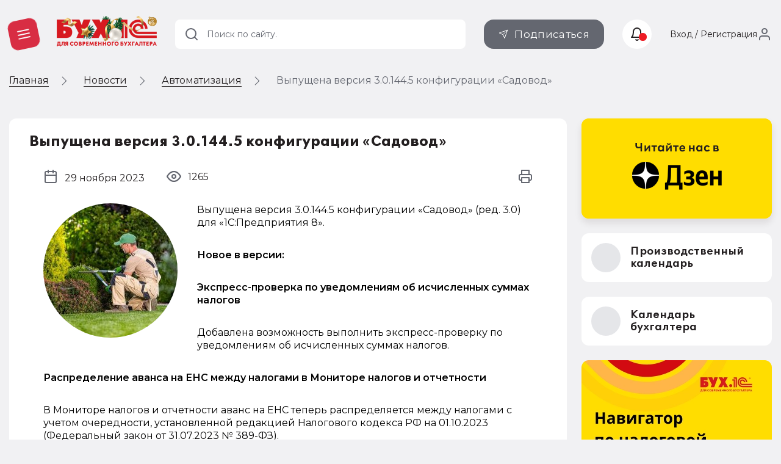

--- FILE ---
content_type: text/html; charset=UTF-8
request_url: https://buh.ru/news/vypushchena-versiya-3-0-144-5-konfiguratsii-sadovod.html
body_size: 12291
content:
<!DOCTYPE html>
<html prefix="og: http://ogp.me/ns# article: http://ogp.me/ns/article# fb: http://ogp.me/ns/fb# ya: http://webmaster.yandex.ru/vocabularies/">
<head prefix="og: http://ogp.me/ns# article: http://ogp.me/ns/article# fb: http://ogp.me/ns/fb# ya: http://webmaster.yandex.ru/vocabularies/">
                    <meta http-equiv="X-UA-Compatible" content="IE=edge"/>
                <meta name="viewport" content="width=device-width, initial-scale=1, shrink-to-fit=no">
                                <meta name="yandex-verification" content="e3325e93a0e34871"/>
                <meta name="pmail-verification" content="00b92974dd757d3ff67ae873831985ac"/>
                <meta name="p:domain_verify" content="628637f49b6ff432293cfcf5613c719c"/>
                <link href="https://mc.yandex.ru" rel="dns-prefetch" crossorigin=""/>
                 <link href="https://mc.yandex.ru" rel="preconnect" crossorigin=""/>
                <link type="image/x-icon" rel="shortcut icon" href="/local/templates/buh.ru.v2022/img/favicon.ico"/>
                <link type="image/x-icon" sizes="32x32" rel="icon"
                      href="/local/templates/buh.ru.v2022/img/favicon_32x32.ico">
                <link type="image/x-icon" sizes="120x120" rel="icon"
                      href="/local/templates/buh.ru.v2022/img/favicon_120x120.ico">
                <link rel="apple-touch-icon" sizes="120x120" href="/local/templates/buh.ru.v2022/img/favicon_120x120.ico">
                <link rel="manifest" href="/manifest.webmanifest" />
               <link rel="preload" href="https://fonts.googleapis.com/css2?family=Montserrat:wght@400;500;600;700&subset=cyrillic&display=fallback&&display=swap" crossorigin="anonymous" as="style">
		<link rel="preload" href="/local/templates/buh.ru.v2022/fonts/OneSecond-Regular.woff2" as="font" type="font/woff2" crossorigin="anonymous">
		<link rel="preload" href="/local/templates/buh.ru.v2022/fonts/OneSecond-SemiBold.woff2" as="font" type="font/woff2" crossorigin="anonymous">
		<link rel="preload" href="/local/templates/buh.ru.v2022/fonts/OneSecond-Bold.woff2" as="font" type="font/woff2" crossorigin="anonymous">
		<link rel="preload" href="/local/templates/buh.ru.v2022/fonts/OneSecond-Regular.woff" as="font" type="font/woff" crossorigin="anonymous">
		<link rel="preload" href="/local/templates/buh.ru.v2022/fonts/OneSecond-SemiBold.woff" as="font" type="font/woff" crossorigin="anonymous">
		<link rel="preload" href="/local/templates/buh.ru.v2022/fonts/OneSecond-Bold.woff" as="font" type="font/woff" crossorigin="anonymous">
               <link rel="stylesheet" href="https://fonts.googleapis.com/css2?family=Montserrat:wght@400;500;600;700&subset=cyrillic&display=fallback&&display=swap" crossorigin="anonymous">

                                <meta http-equiv="Content-Type" content="text/html; charset=UTF-8" />
<meta name="robots" content="index, follow" />
<meta name="keywords" content="Выпущена версия 3.0.144.5 конфигурации «Садовод». Выпущена версия 3.0.144.5 конфигурации «Садовод» (ред. 3.0) для «1С:Предприятия 8»." />
<meta name="description" content="Выпущена версия 3.0.144.5 конфигурации «Садовод». Выпущена версия 3.0.144.5 конфигурации «Садовод» (ред. 3.0) для «1С:Предприятия 8»." />
<script data-skip-moving="true">(function(w, d, n) {var cl = "bx-core";var ht = d.documentElement;var htc = ht ? ht.className : undefined;if (htc === undefined || htc.indexOf(cl) !== -1){return;}var ua = n.userAgent;if (/(iPad;)|(iPhone;)/i.test(ua)){cl += " bx-ios";}else if (/Windows/i.test(ua)){cl += ' bx-win';}else if (/Macintosh/i.test(ua)){cl += " bx-mac";}else if (/Linux/i.test(ua) && !/Android/i.test(ua)){cl += " bx-linux";}else if (/Android/i.test(ua)){cl += " bx-android";}cl += (/(ipad|iphone|android|mobile|touch)/i.test(ua) ? " bx-touch" : " bx-no-touch");cl += w.devicePixelRatio && w.devicePixelRatio >= 2? " bx-retina": " bx-no-retina";if (/AppleWebKit/.test(ua)){cl += " bx-chrome";}else if (/Opera/.test(ua)){cl += " bx-opera";}else if (/Firefox/.test(ua)){cl += " bx-firefox";}ht.className = htc ? htc + " " + cl : cl;})(window, document, navigator);</script>


<link href="/bitrix/js/ui/design-tokens/dist/ui.design-tokens.min.css?175250581123463" type="text/css"  rel="stylesheet" />
<link href="/bitrix/js/ui/fonts/opensans/ui.font.opensans.min.css?16691958392320" type="text/css"  rel="stylesheet" />
<link href="/bitrix/js/main/popup/dist/main.popup.bundle.min.css?175250607728056" type="text/css"  rel="stylesheet" />
<link href="/bitrix/js/altasib.errorsend/css/window.css?1685699442910" type="text/css"  rel="stylesheet" />
<link href="/bitrix/cache/css/s1/buh.ru.v2022/page_f37e3cc333ae93526462399c4b6e3c61/page_f37e3cc333ae93526462399c4b6e3c61_v1.css?1767215672963"  rel="preload" as="style" ><link href="/bitrix/cache/css/s1/buh.ru.v2022/page_f37e3cc333ae93526462399c4b6e3c61/page_f37e3cc333ae93526462399c4b6e3c61_v1.css?1767215672963" type="text/css"  rel="stylesheet" />
<link href="/bitrix/cache/css/s1/buh.ru.v2022/template_99f40d456c61c829e9b1a7efb4572d6d/template_99f40d456c61c829e9b1a7efb4572d6d_v1.css?1768384942318008"  rel="preload" as="style" ><link href="/bitrix/cache/css/s1/buh.ru.v2022/template_99f40d456c61c829e9b1a7efb4572d6d/template_99f40d456c61c829e9b1a7efb4572d6d_v1.css?1768384942318008" type="text/css"  data-template-style="true" rel="stylesheet" />







<meta property="og:locale" content="ru_RU" />
<meta property="vk:image" content="https://buh.ru/upload/iblock/50d/mstcz2su1n7fisqzu8cw5no8f42kwr8f.jpg" />
<meta property="vk:title" content="БУХ.1C - интернет ресурс для бухгалтеров" />
<meta property="vk:description" content="Выпущена версия 3.0.144.5&nbsp;конфигурации «Садовод» (ред. 3.0) для «1С:Предприятия 8»." />
<meta property="og:type" content="website" />
<meta property="og:description" content="Выпущена версия 3.0.144.5&amp;nbsp;конфигурации «Садовод» (ред. 3.0) для «1С:Предприятия 8»." />
<meta property="og:url" content= "https://buh.ru/news/vypushchena-versiya-3-0-144-5-konfiguratsii-sadovod.html" />
<meta property="og:image" content="https://buh.ru/upload/iblock/50d/mstcz2su1n7fisqzu8cw5no8f42kwr8f.jpg" />
<meta property="og:image:type" content="image/jpeg" />
<meta property="og:image:width" content="400" />
<meta property="og:image:height" content="400" />
                <title>Выпущена версия 3.0.144.5 конфигурации «Садовод» | БУХ.1С - сайт для современного бухгалтера</title>
                                
                                
<link rel="alternate" type="application/rss+xml" title="Новости" href="https://buh.ru/rss/?chanel=news" />
                                                            </head>

<body >

<!-- Yandex.Metrika counter -->
<script type="text/javascript"  data-skip-moving="true">
   (function(m,e,t,r,i,k,a){m[i]=m[i]||function(){(m[i].a=m[i].a||[]).push(arguments)};
   m[i].l=1*new Date();
   for (var j = 0; j < document.scripts.length; j++) {if (document.scripts[j].src === r) { return; }}
   k=e.createElement(t),a=e.getElementsByTagName(t)[0],k.async=1,k.src=r,a.parentNode.insertBefore(k,a)})
   (window, document, "script", "https://mc.yandex.ru/metrika/tag.js", "ym");

   ym(25063739, "init", {
        clickmap:true,
        trackLinks:true,
        accurateTrackBounce:true,
        webvisor:true
   });
</script>
<noscript><div><img src="https://mc.yandex.ru/watch/25063739" style="position:absolute; left:-9999px;" alt="" /></div></noscript>
<!-- /Yandex.Metrika counter -->
<!--LiveInternet counter--><!--/LiveInternet-->

<header class="header_main">
    <div class="container">

        <div class="header_nav">
            <button type="button" class="nav_toggle"><span></span></button>
        </div>
        <div class="header_logo">
                           <span class="link" title="/" data-target="">
                    <img src="/local/templates/buh.ru.v2022/img/logo_buh_newyear.png" srcset="/local/templates/buh.ru.v2022/img/logo_buh_newyear.png 1x, /local/templates/buh.ru.v2022/img/logo_buh_newyear_x2.png 2x" style="max-height: 50px">

                </span>                    </div>

    </div>
    </header>

    
<div class="breadcrumbs"><div class="container">
        <ul class="breadcrumbs_list" itemscope itemtype="http://schema.org/BreadcrumbList">
        <li class="breadcrumbs_switch">
                <button type="button" class="breadcrumbs_btn"></button>
            </li>
                

        <li class='breadcrumbs_item'>
        <!--noindex--><span class="link" title="/" ><span>Главная</span></span><!--/noindex-->
        <svg><use xlink:href="/local/templates/buh.ru.v2022/svg/main.svg#icon__arrow_next"></use></svg></li>
		<li class='breadcrumbs_item' itemprop="itemListElement" itemscope itemtype="http://schema.org/ListItem">
        <a href="/news/" itemprop="item">
            <span itemprop="name">Новости</span>
            <meta itemprop="position" content="2" />
        </a>
        <svg><use xlink:href="/local/templates/buh.ru.v2022/svg/main.svg#icon__arrow_next"></use></svg></li>
		<li class='breadcrumbs_item' itemprop="itemListElement" itemscope itemtype="http://schema.org/ListItem">
        <a href="/news/automation/" itemprop="item">
            <span itemprop="name">Автоматизация</span>
            <meta itemprop="position" content="3" />
        </a>
        <svg><use xlink:href="/local/templates/buh.ru.v2022/svg/main.svg#icon__arrow_next"></use></svg></li>
            <li class="breadcrumbs_current">
            Выпущена версия 3.0.144.5 конфигурации «Садовод»</li>
                </ul>
            </div>
        </div>
 <div class="main">
    <div class="container ">
        <main class="content">

    






<article class="detail_article tile news_detail" data-next="/news/vypushchena-versiya-2-0-107-59-konfiguratsii-bukhgalteriya-gosudarstvennogo-uchrezhdeniya-korp-prof-.html"
         data-id="175491">
        <header class="detail_article__header">
        <div class="detail_article__info" itemscope itemtype="http://schema.org/NewsArticle">
            <meta itemprop="headline" content="Выпущена версия 3.0.144.5 конфигурации «Садовод»">
            <meta itemprop="identifier" content="175491">
            <meta itemprop="datePublished"
                  content="2023-11-29T11:30:00+0300">
            <meta itemprop="dateModified"
                  content="2023-12-18T12:16:52+0300">
            <meta itemprop="image" content="" itemtype="https://schema.org/ImageObject">
            <meta itemprop="mainEntityOfPage" content="https://buh.ru/news/vypushchena-versiya-3-0-144-5-konfiguratsii-sadovod.html">
            <meta itemprop="author" content="Редакция BUH.RU">
                    <div itemprop="publisher" itemscope itemtype="https://schema.org/Organization">
            <div itemprop="logo" itemscope itemtype="https://schema.org/ImageObject">
                <img itemprop="url image" src="/images/buh_logo.png" style="display:none;"/>
                <meta itemprop="width" content="315">
                <meta itemprop="height" content="315">
            </div>
            <meta itemprop="name" content="ООО '1C">
            <meta itemprop="address" content="Москва, Дмитровское шоссе, 9">
            <meta itemprop="telephone" content=" + 7 (495) 681 - 76 - 67">
            <meta itemprop="email" content="buh@1c. ru">
        </div>
                    <h1>Выпущена версия 3.0.144.5 конфигурации «Садовод»</h1>

            <div class="public_date">
                <svg>
                    <use xlink:href="/local/templates/buh.ru.v2022/svg/main.svg#icon__calendar"></use>
                </svg>
                <span>29 ноября 2023</span>
            </div>
            <div class="detail_article__comments">
                            </div>
            <div class="detail_article__rating">
                                <span class="rating_number" data-id="175491"></span>
            </div>

            <div class="detail_article__look">
                <span class="look_number" data-id="175491"></span>
            </div>

            <div class="detail_article__print">
                <button class="btn_print" type="button">
                    <svg>
                        <use xlink:href="/local/templates/buh.ru.v2022/svg/main.svg#icon__print"></use>
                    </svg>
                </button>
            </div>
        </div>
    </header>

    <div class="detail_article__content news__detail__content">
        <div class="content_block">
                            <picture class="img__left">
                    <source srcset="/upload/iblock/543/kzd95kjic5qv5ggl96tpyazxrxlr651m.jpg" media="(max-width: 768px)">
                    <img class="lazy" loading="lazy" data-src="/upload/iblock/543/kzd95kjic5qv5ggl96tpyazxrxlr651m.jpg"
                         src="/upload/iblock/543/kzd95kjic5qv5ggl96tpyazxrxlr651m.jpg" width="220" height="220"
                         alt="Выпущена версия 3.0.144.5 конфигурации «Садовод»" title="Выпущена версия 3.0.144.5 конфигурации «Садовод»">
                </picture>
                                                    <p>
	 Выпущена версия 3.0.144.5&nbsp;конфигурации «Садовод» (ред. 3.0) для «1С:Предприятия 8».
</p>
<p>
 <b>Новое в версии:</b>
</p>
<p>
 <b>Экспресс-проверка по уведомлениям об исчисленных суммах налогов</b>
</p>
<p>
	 Добавлена возможность выполнить экспресс-проверку по уведомлениям об исчисленных суммах налогов.
</p>
<p>
 <b>Распределение аванса на ЕНС между налогами в Мониторе налогов и отчетности</b>
</p>
<p>
	 В Мониторе налогов и отчетности аванс на ЕНС теперь распределяется между налогами с учетом очередности, установленной редакцией Налогового кодекса РФ на 01.10.2023 (Федеральный закон от 31.07.2023 № 389-ФЗ).
</p>
<p>
 <b>Два варианта загрузки банковских выписок по депозитам</b>
</p>
<p>
	 Добавлена возможность загружать банковские выписки по размещению и возврату депозита без указания номера депозитного счета, открытого банком.
</p>
<p>
	 Теперь доступны два варианта загрузки банковских выписок по депозитам - в разрезе депозитных счетов, открытых банком, и обезличенно, без указания номеров депозитных счетов.
</p>
<p>
	 Добавлен вид операции Депозит, который автоматически заполняется при загрузке банковских выписок для операций по размещению и возврату депозитов.
</p>
<p>
 <b>Закрытие нескольких месяцев</b>
</p>
<p>
	 Для закрытия сразу нескольких месяцев достаточно указать последний месяц и нажать кнопку Выполнить закрытие месяца. Невыполненные операции в прошлых периодах будут выполнены автоматически, в том числе и перепроведение документов, которое теперь для наглядности является нулевым этапом закрытия месяца. Закрытие нескольких месяцев доступно для организаций без обособленных подразделений, выделенных на отдельный баланс.
</p>
<p>
 <b>Установка отметки о согласовании на нескольких актах сверки расчетов</b>
</p>
<p>
	 Добавлена возможность устанавливать сразу на нескольких актах сверки расчетов отметки об их подписании контрагентами, не открывая сами акты. При установке отметки теперь не нужно перепроводить акт сверки и открывать период для редактирования, когда дата акта сверки раньше настроенной даты запрета изменения данных.
</p>
<p>
 <b>Регламентированная отчетность</b>
</p>
<p>
 <i><b>Расширение номенклатуры форм регламентированной отчетности</b></i>
</p>
<p>
	 В состав форм регламентированной отчетности добавлены:
</p>

<ul>
	<li>
	<p>
		форма статистики № 11 "Сведения о наличии и движении основных фондов (средств) и других нефинансовых активов" (ОКУД 0602001) (утверждена приказом Росстата от 31.07.2023 № 367). <br>Форма применяется начиная с отчета за 2023 год;
	</p>
	</li>
	<li>
	<p>
		 форма статистики № 57-Т "Сведения о заработной плате работников по профессиям и должностям" (ОКУД 0606007) (утверждена приказом Росстата от 31.07.2023 № 360). <br>Форма применяется 1 раз в 2 года, начиная с отчета за октябрь 2023 год;
	</p>
	</li>
	<li>
	<p>
		 форма статистики № 1-Т "Сведения о численности и заработной плате работников" (ОКУД 0606002) (утверждена приказом Росстата от 31.07.2023 № 360).<br>Форма применяется начиная с отчета за 2023 год;
	</p>
	</li>
	<li>
	<p>
		 форма статистики № 1-Т (условия труда) "Сведения о состоянии условий труда и компенсациях на работах с вредными и (или) опасными условиями труда" (ОКУД 0606004) (утверждена приказом Росстата от 31.07.2023 № 360). <br>Форма применяется начиная с отчета за 2023 год;
	</p>
	</li>
	<li>
	<p>
		 форма статистики № 1-услуги "Сведения об объеме платных услуг населению" (ОКУД 0609703) (утверждена приказом Росстата от 31.07.2023 № 364).<br>Форма применяется начиная с отчета за 2023 год;
	</p>
	</li>
	<li>
	<p>
		 форма статистики № 65-автотранс "Сведения о деятельности пассажирского автомобильного транспорта" (утверждена приказом Росстата от 31.07.2023 № 364).<br>Форма применяется начиная с отчета за 2023 год;
	</p>
	</li>
	<li>
	<p>
		 Расчет сумм налога на доходы физических лиц, исчисленных и удержанных налоговым агентом (форма 6-НДФЛ) (утвержден приказом ФНС России от 19.09.2023 № ЕД-7-11/649@).<br>Форма применяется начиная с отчета за 1 квартал 2024 года;
	</p>
	</li>
	<li>
	<p>
		 форма статистики № П (услуги) "Сведения об объеме платных услуг населению по видам" (ОКУД 0609707) (утверждена приказом Росстата от 31.07.2023 № 364).<br>Форма применяется начиная с отчета за январь 2024 года;
	</p>
	</li>
	<li>
	<p>
		 форма статистики № П-5 (м) "Основные сведения о деятельности организации" (ОКУД 0601016) (утверждена приказом Росстата от 31.07.2023 № 365). <br>Форма применяется начиная с отчета за январь-март 2024 года;
	</p>
	</li>
	<li>
	<p>
		 форма статистики № 3-Ф "Сведения о просроченной задолженности по заработной плате" (ОКУД 0606013) (утверждена приказом Росстата от 31.07.2023 № 360). <br>Форма применяется начиная с отчета за январь 2024 года;
	</p>
	</li>
	<li>
	<p>
		 форма статистики № П-1 "Сведения о производстве и отгрузке товаров и услуг" (ОКУД 0610013) (утверждена приказом Росстата от 31.07.2023 № 365). <br>Форма применяется начиная с отчета за январь 2024 года.
	</p>
	</li>
</ul>
<p>
</p>
<p>
 <b><i>Изменения в формах регламентированной отчетности</i></b>
</p>
<p>
	 В Расчет по страховым взносам в редакции приказа ФНС России от 29.09.2022 № ЕД-7-11/878@ внесены изменения, утвержденные приказом ФНС России от 29.09.2023 № ЕА-7-11/696@. Измененная форма применяется с 01.01.2024.
</p>
<p>
	 В декларацию по налогу на дополнительный доход от добычи углеводородного сырья в редакции приказа ФНС России от 08.08.2022 № ЕД-7-3/727@ внесены изменения в соответствии с приказом ФНС России от 19.09.2023 № ЕД-7-3/650@. Декларация в редакции приказа от № ЕД-7-3/650@ применяется с 01.01.2024 начиная с отчета за 1 квартал 2024 года.
</p>
<p>
	 В форму статистики № 3-информ "Сведения об использовании цифровых технологий и производстве связанных с ними товаров и услуг" (ОКУД 0604018), утвержденную приказом Росстата от 31.07.2023 № 363, внесены изменения, утвержденные приказом Росстата от 26.10.2023 № 532. Форма применяется начиная с отчета за 2023 год.
</p>
<p>
	 В форму статистики № 85-К "Сведения о деятельности организации, осуществляющей образовательную деятельность по образовательным программам дошкольного образования, присмотр и уход за детьми" (ОКУД 0609506), утвержденную приказом Росстата от 31.07.2023 № 363, внесены изменения, утвержденные приказом Росстата от 26.10.2023 № 532. Форма применяется начиная с отчета за 2023 год.
</p>
<p>
 <b><i>Расширение номенклатуры документов, используемых при взаимодействии налогоплательщиков и налоговых органов</i></b>
</p>
<p>
	 В состав документов добавлены:
</p>
<p>
</p>
<ul>
	<li>
	форма № Р19001 "Заявление об исключении юридического лица, отнесенного к субъекту малого или среднего предпринимательства, из Единого государственного реестра юридических лиц" (КНД 1157012) (утверждено приказом ФНС России от 24.07.2023 № ЕД-7-14/493@). </li>
</ul>
<p>
</p>
<p>
 <b><i>Изменения в документах, используемых при взаимодействии налогоплательщиков и налоговых органов</i></b>
</p>
<p>
	 Вступил в силу новый формат ответа на требование ФНС, утвержденный приказом ФНС России 19.04.2023 № ЕД-7-26/263@.
</p>
<p>
	 В форме Согласия налогоплательщика (плательщика страховых взносов) на предоставление налоговым органом сведений о налогоплательщике (плательщике страховых взносов), составляющих налоговую тайну, иному лицу, или признание таких сведений общедоступными (КНД 1110058) в редакции приказа ФНС России от 14.11.2022 № ЕД-7-19/1085@ Классификатор сведений, составляющих налоговую тайну, обновлен на версию от 03.11.2023, <a href="https://www.nalog.gov.ru/rn77/yul/interest/tax_secrecy_ul/" target="_blank">опубликованную на сайте ФНС</a>.
</p>
<p>
 <b><i>Методические изменения</i></b>
</p>
<p>
	 Для декларации по налогу на прибыль организаций в редакции приказа ФНС России от 17.08.2022 № СД-7-3/753@ реализована проверка контрольных соотношений, введенных письмом ФНС России от 01.09.2023 № КВ-4-3/11163@.
</p>
<p>
	 В Расчет суммы утилизационного сбора в отношении колесных транспортных средств (шасси) и (или) прицепов к ним (КНД 1151091), утвержденный приказом ФНС России от 01.12.2021 № ЕД-7-3/1044@, внесены изменения в соответствии с письмом ФНС России от 08.11.2023 № СД-4-3/14175@ и схемой версии 02 формата выгрузки версии 5.05 Расчета. Изменения применяются с 14.11.2023.
</p>
<p>
 <b><i>Изменения в механизме электронного документооборота с контролирующими органами</i></b>
</p>
<p>
	 Для формы № Р13014 "Заявление о государственной регистрации изменений, внесенных в учредительный документ юридического лица, и (или) о внесении изменений в сведения о юридическом лице, содержащиеся в Едином государственном реестре юридических лиц" (КНД 1111520) в тестовом режиме добавлена возможность отправки Заявления по каналам связи непосредственно из формы "1С-Отчетность".
</p>
<p>
</p>
<p>
	 Для абонентов 1С-Отчетности реализована поддержка обмена с системой социального электронного документооборота (СЭДО) СФР через оператора "Калуга Астрал".
</p>
<p>
 <b>Прочее</b>
</p>
<p>
 <noindex><a href="https://bugboard.v8.1c.ru/project/AccountingGP3.html" target="_blank" rel="nofollow">Исправленные ошибки</a></noindex>
</p>
<p>
	 Перечень изменений и обновлений в релизах пользователи 1С могут увидеть <noindex><a href="https://releases.1c.ru" target="_blank" rel="nofollow">в разделе 1С:Обновление программ</a></noindex>.
</p>
<div class="box box_error">
	<div class="box_title">
 <span class="box_title__txt">Внимание</span>
	</div>
	<div class="box_content">
		<div class="box_icon">
 <svg><use xlink:href="/local/templates/buh.ru.v2022/svg/main.svg#icon__alert"></use></svg>
		</div>
		<div class="box_txt content_block">
			<p>
				 Для получения доступа к обновлениям программа должна находиться на <noindex><a href="https://portal.1c.ru/support" target="_blank" rel="nofollow">официальной поддержке</a></noindex>.
			</p>
		</div>
	</div>
</div>
 <br>                

        </div>
    </div>
    <div class="material_place" data-place="material_detail"></div>

    <footer class="detail_article__footer">
        <div class="orfus">
            <div class="orfus_title"><span>Нашли ошибку на&nbsp;сайте? Отправьте нам!</span></div>
            <div class="orfus_txt">Выделите ее мышкой и нажмите Ctrl + Enter</div>
        </div>
                    <div class="themes">
                <span class="themes_title">Темы:</span>
                                    <meta itemprop="about" content="1С:Предприятие 8"/>
                    <a title=""
                       href="/news/tag-1s-predpriyatie-8/">1С:Предприятие 8</a>,                     <meta itemprop="about" content="1С:Садовод"/>
                    <a title=""
                       href="/news/tag-1s-sadovod/">1С:Садовод</a>            </div>
            
        <div class="detail_article__share">
                        <div class="detail_article__share_title">Поделиться:</div>
                    <div class="social social_share">
            <button type="button" class="social_item social_vk">
                <svg>
                    <use xlink:href="/local/templates/buh.ru.v2022/svg/main.svg#icon__vkontakte"></use>
                </svg>
            </button>
            <button type="button" class="social_item social_ok">
                <svg>
                    <use xlink:href="/local/templates/buh.ru.v2022/svg/main.svg#icon__odnoklassniki"></use>
                </svg>
            </button>
            <button type="button" class="social_item social_tl">
                <svg>
                    <use xlink:href="/local/templates/buh.ru.v2022/svg/main.svg#icon__telegram"></use>
                </svg>
            </button>
        </div>
        
                    </div>
        <div class="detail_article__rate">
            <div class="detail_article__rate_title">Ваша оценка:</div>
            <div class="rate" data-id="175491">
                <div class="rate_item"></div>
                <div class="rate_item"></div>
                <div class="rate_item"></div>
                <div class="rate_item"></div>
                <div class="rate_item"></div>
            </div>

        </div>


    </footer>

</article>



    <div id="comp_fb20e81ab3b0f1a7394d4e0b554e1df9"><div class="comments tile" data-anchor="comments" data-id="175491"
     data-theme="news::175491">
    <div class="h2 block_title">Комментарии</div>
        </div>
</div>    <div class="material_place" data-place="publication">

    </div>
<!--'start_frame_cache_1ukiZP'-->

    <div class="recommend md_d_none" data-id="175491">
        <h2 class="block_title">Рекомендуем материалы</h2>
        <div class="recommend_list">

                        <!-- items-container -->
                            <div class="recommend_item__wrap recommend_bg_light_gray">
                    <div class="recommend_item" data-as-link="/news/na-stranitse-portala-1s-its-opublikovana-forma-otchetnosti-19-01-2026.html">
                                                    <img class="lazy recommend_img entered loaded exited" loading="lazy"
                                 src="/upload/iblock/f7e/m27hcyigy1ldm5eevct534u13ms2falb.jpg" data-src="/upload/iblock/f7e/m27hcyigy1ldm5eevct534u13ms2falb.jpg" alt=""
                                 data-ll-status="loaded">                        <div class="recommend_info">
                            <h3>
                                <a href="/news/na-stranitse-portala-1s-its-opublikovana-forma-otchetnosti-19-01-2026.html">На странице портала 1С:ИТС опубликована форма отчетности 19.01.2026</a>
                            </h3>
                                                        <span class="rating_number" data-id="214325"></span>


                        </div>
                    </div>
                </div>
                                            <div class="recommend_item__wrap recommend_bg_pink">
                    <div class="recommend_item" data-as-link="/news/vypushchena-versiya-2-0-107-59-konfiguratsii-bukhgalteriya-gosudarstvennogo-uchrezhdeniya-korp-prof-.html">
                                                    <img class="lazy recommend_img entered loaded exited" loading="lazy"
                                 src="/upload/iblock/9e3/5ofxq921q52k18xletvbnw3vkk4xloyx.jpg" data-src="/upload/iblock/9e3/5ofxq921q52k18xletvbnw3vkk4xloyx.jpg" alt=""
                                 data-ll-status="loaded">                        <div class="recommend_info">
                            <h3>
                                <a href="/news/vypushchena-versiya-2-0-107-59-konfiguratsii-bukhgalteriya-gosudarstvennogo-uchrezhdeniya-korp-prof-.html">Выпущена версия 2.0.107.59 конфигурации «Бухгалтерия государственного учреждения» (КОРП, ПРОФ и базовая)</a>
                            </h3>
                                                        <span class="rating_number" data-id="214324"></span>


                        </div>
                    </div>
                </div>
                                            <div class="recommend_item__wrap recommend_bg_light_gray">
                    <div class="recommend_item" data-as-link="/news/na-stranitsakh-portala-1s-its-opublikovana-forma-otchetnosti-19-01-2026.html">
                                                    <img class="lazy recommend_img entered loaded exited" loading="lazy"
                                 src="/upload/iblock/eee/3r9fi0gqwornoc7jkrse8lnhhc20dyll.jpg" data-src="/upload/iblock/eee/3r9fi0gqwornoc7jkrse8lnhhc20dyll.jpg" alt=""
                                 data-ll-status="loaded">                        <div class="recommend_info">
                            <h3>
                                <a href="/news/na-stranitsakh-portala-1s-its-opublikovana-forma-otchetnosti-19-01-2026.html">На страницах портала 1С:ИТС опубликована форма отчетности 19.01.2026</a>
                            </h3>
                                                        <span class="rating_number" data-id="214280"></span>


                        </div>
                    </div>
                </div>
                                            <div class="recommend_item__wrap recommend_bg_dark_blue">
                    <div class="recommend_item" data-as-link="/news/vypushchena-versiya-3-2-11-3-konfiguratsii-1s-erp-upravlenie-kholdingom.html">
                                                    <img class="lazy recommend_img entered loaded exited" loading="lazy"
                                 src="/upload/resize_cache/iblock/2cb/312_262_2/gch1ky9wi2rf4wlryw9bin2023ebb785.jpg" data-src="/upload/resize_cache/iblock/2cb/312_262_2/gch1ky9wi2rf4wlryw9bin2023ebb785.jpg" alt=""
                                 data-ll-status="loaded">                        <div class="recommend_info">
                            <h3>
                                <a href="/news/vypushchena-versiya-3-2-11-3-konfiguratsii-1s-erp-upravlenie-kholdingom.html">Выпущена версия 3.2.11.3 конфигурации «1С:ERP. Управление холдингом»</a>
                            </h3>
                                                        <span class="rating_number" data-id="214270"></span>


                        </div>
                    </div>
                </div>
                                            <div class="recommend_item__wrap ">
                    <div class="recommend_item" data-as-link="/news/na-stranitsakh-portala-1s-its-opublikovana-forma-otchetnosti-18-01-2026.html">
                                                    <img class="lazy recommend_img entered loaded exited" loading="lazy"
                                 src="/upload/iblock/024/qzd3dea87cm00c5uxr0wzbhip0mtszsy.jpg" data-src="/upload/iblock/024/qzd3dea87cm00c5uxr0wzbhip0mtszsy.jpg" alt=""
                                 data-ll-status="loaded">                        <div class="recommend_info">
                            <h3>
                                <a href="/news/na-stranitsakh-portala-1s-its-opublikovana-forma-otchetnosti-18-01-2026.html">На страницах портала 1С:ИТС опубликована форма отчетности 18.01.2026</a>
                            </h3>
                                                        <span class="rating_number" data-id="214269"></span>


                        </div>
                    </div>
                </div>
                                            <div class="recommend_item__wrap ">
                    <div class="recommend_item" data-as-link="/news/vypushchena-versiya-3-0-190-22-konfiguratsii-bukhgalteriya-predpriyatiya-prof-korp-i-bazovaya.html">
                                                    <img class="lazy recommend_img entered loaded exited" loading="lazy"
                                 src="/upload/resize_cache/iblock/345/312_262_2/9f3t8na5tn6a151j0d3xz60wgegrznv1.jpg" data-src="/upload/resize_cache/iblock/345/312_262_2/9f3t8na5tn6a151j0d3xz60wgegrznv1.jpg" alt=""
                                 data-ll-status="loaded">                        <div class="recommend_info">
                            <h3>
                                <a href="/news/vypushchena-versiya-3-0-190-22-konfiguratsii-bukhgalteriya-predpriyatiya-prof-korp-i-bazovaya.html">Выпущена версия 3.0.190.22 конфигурации «Бухгалтерия предприятия» (ПРОФ, КОРП и базовая) (электронный счет-фактура и УПД с 01.01.2026 и др.)</a>
                            </h3>
                                                        <span class="rating_number" data-id="214241"></span>


                        </div>
                    </div>
                </div>
                                    </div>
    </div>

    <!-- items-container -->
    <div class="pagination" data-pagination-num="">
        <!-- pagination-container -->
                <!-- pagination-container -->
    </div>
<!--'end_frame_cache_1ukiZP'-->


</main>



<aside class="sidebar">

    <div class="sidebar_banner">
    <a href="https://zen.yandex.ru/buh.ru/" class="sidebar_banner__read_us">
        <img class="lazy entered loaded" loading="lazy" data-src="/upload/medialibrary/289/dinpmpq9lvh2aj5ie3znjtuxkt4bpi6o.png" src="/upload/medialibrary/289/dinpmpq9lvh2aj5ie3znjtuxkt4bpi6o.png" alt="Yandex Dzen"  width="312" height="166">
    </a>
</div>
 
            <div class="sidebar_btn">
            <span title="/calendar/" class="link" data-class="btn_sidebar btn_white">
                <div class="btn_sidebar__icon">
                    <svg>
                        <use xlink:href="/local/templates/buh.ru.v2022/svg/main.svg?1#icon__calendar"></use>
                    </svg>
                </div>
                <div class="btn_sidebar__title">Производственный календарь</div>
                <svg>
                    <use xlink:href="/local/templates/buh.ru.v2022/svg/main.svg?1#icon__chevron_right"></use>
                </svg>
            </span>
        </div>

                <div class="sidebar_btn">
            <span title="/calendar-nalog/" class="link" data-class="btn_sidebar btn_white">
                <div class="btn_sidebar__icon">
                    <svg>
                        <use xlink:href="/local/templates/buh.ru.v2022/svg/main.svg?1#icon__calendar"></use>
                    </svg>
                </div>
                <div class="btn_sidebar__title">Календарь бухгалтера</div>
                <svg>
                    <use xlink:href="/local/templates/buh.ru.v2022/svg/main.svg?1#icon__chevron_right"></use>
                </svg>
            </span>
        </div>
    
    

    
    <div class="material_place" data-place="sidebar"></div>
    <div class="material_place" data-place="expert"></div>

            <div class="vote_wrap">
            <div class="tile _hide">
                <div class="vote_header">Опрос</div>
                <div class="vote" data-id="245"></div>
            </div>
        </div>

        </aside>
</div> </div> 

<script type="application/ld+json">
    {
        "@context": "https://schema.org",
        "@type": "Organization",
        "url": "https://buh.ru/",
        "logo": "https://buh.ru/images/buh_logo.png"
    }
</script>
<div class="go_up">
    <svg>
        <use xlink:href="/local/templates/buh.ru.v2022/svg/main.svg#icon__arrow_down"></use>
    </svg>
</div>

        <noscript><img src="https://vk.com/rtrg?p=VK-RTRG-21334-4DADU" style="position:fixed; left:-999px;" alt=""/></noscript>
    <span data-element="vypushchena-versiya-3-0-144-5-konfiguratsii-sadovod"></span>

    
<script>if(!window.BX)window.BX={};if(!window.BX.message)window.BX.message=function(mess){if(typeof mess==='object'){for(let i in mess) {BX.message[i]=mess[i];} return true;}};</script>
<script>(window.BX||top.BX).message({"JS_CORE_LOADING":"Загрузка...","JS_CORE_NO_DATA":"- Нет данных -","JS_CORE_WINDOW_CLOSE":"Закрыть","JS_CORE_WINDOW_EXPAND":"Развернуть","JS_CORE_WINDOW_NARROW":"Свернуть в окно","JS_CORE_WINDOW_SAVE":"Сохранить","JS_CORE_WINDOW_CANCEL":"Отменить","JS_CORE_WINDOW_CONTINUE":"Продолжить","JS_CORE_H":"ч","JS_CORE_M":"м","JS_CORE_S":"с","JSADM_AI_HIDE_EXTRA":"Скрыть лишние","JSADM_AI_ALL_NOTIF":"Показать все","JSADM_AUTH_REQ":"Требуется авторизация!","JS_CORE_WINDOW_AUTH":"Войти","JS_CORE_IMAGE_FULL":"Полный размер"});</script><script src="/bitrix/js/main/core/core.min.js?1766675729229643"></script><script>BX.Runtime.registerExtension({"name":"main.core","namespace":"BX","loaded":true});</script>
<script>BX.setJSList(["\/bitrix\/js\/main\/core\/core_ajax.js","\/bitrix\/js\/main\/core\/core_promise.js","\/bitrix\/js\/main\/polyfill\/promise\/js\/promise.js","\/bitrix\/js\/main\/loadext\/loadext.js","\/bitrix\/js\/main\/loadext\/extension.js","\/bitrix\/js\/main\/polyfill\/promise\/js\/promise.js","\/bitrix\/js\/main\/polyfill\/find\/js\/find.js","\/bitrix\/js\/main\/polyfill\/includes\/js\/includes.js","\/bitrix\/js\/main\/polyfill\/matches\/js\/matches.js","\/bitrix\/js\/ui\/polyfill\/closest\/js\/closest.js","\/bitrix\/js\/main\/polyfill\/fill\/main.polyfill.fill.js","\/bitrix\/js\/main\/polyfill\/find\/js\/find.js","\/bitrix\/js\/main\/polyfill\/matches\/js\/matches.js","\/bitrix\/js\/main\/polyfill\/core\/dist\/polyfill.bundle.js","\/bitrix\/js\/main\/core\/core.js","\/bitrix\/js\/main\/polyfill\/intersectionobserver\/js\/intersectionobserver.js","\/bitrix\/js\/main\/lazyload\/dist\/lazyload.bundle.js","\/bitrix\/js\/main\/polyfill\/core\/dist\/polyfill.bundle.js","\/bitrix\/js\/main\/parambag\/dist\/parambag.bundle.js"]);
</script>
<script>BX.Runtime.registerExtension({"name":"ui.dexie","namespace":"BX.DexieExport","loaded":true});</script>
<script>BX.Runtime.registerExtension({"name":"ls","namespace":"window","loaded":true});</script>
<script>BX.Runtime.registerExtension({"name":"fx","namespace":"window","loaded":true});</script>
<script>BX.Runtime.registerExtension({"name":"fc","namespace":"window","loaded":true});</script>
<script>BX.Runtime.registerExtension({"name":"pull.protobuf","namespace":"BX","loaded":true});</script>
<script>BX.Runtime.registerExtension({"name":"rest.client","namespace":"window","loaded":true});</script>
<script>(window.BX||top.BX).message({"pull_server_enabled":"N","pull_config_timestamp":0,"shared_worker_allowed":"Y","pull_guest_mode":"N","pull_guest_user_id":0,"pull_worker_mtime":1752505730});(window.BX||top.BX).message({"PULL_OLD_REVISION":"Для продолжения корректной работы с сайтом необходимо перезагрузить страницу."});</script>
<script>BX.Runtime.registerExtension({"name":"pull.client","namespace":"BX","loaded":true});</script>
<script>BX.Runtime.registerExtension({"name":"pull","namespace":"window","loaded":true});</script>
<script>BX.Runtime.registerExtension({"name":"ui.design-tokens","namespace":"window","loaded":true});</script>
<script>BX.Runtime.registerExtension({"name":"ui.fonts.opensans","namespace":"window","loaded":true});</script>
<script>BX.Runtime.registerExtension({"name":"main.popup","namespace":"BX.Main","loaded":true});</script>
<script>BX.Runtime.registerExtension({"name":"popup","namespace":"window","loaded":true});</script>
<script>(window.BX||top.BX).message({"LANGUAGE_ID":"ru","FORMAT_DATE":"DD.MM.YYYY","FORMAT_DATETIME":"DD.MM.YYYY HH:MI:SS","COOKIE_PREFIX":"BITRIX_SM","SERVER_TZ_OFFSET":"10800","UTF_MODE":"Y","SITE_ID":"s1","SITE_DIR":"\/","USER_ID":"","SERVER_TIME":1768897690,"USER_TZ_OFFSET":0,"USER_TZ_AUTO":"Y","bitrix_sessid":"a6d3ad09fe7ea50302a5642b7ade2255"});</script><script  src="/bitrix/cache/js/s1/buh.ru.v2022/kernel_main/kernel_main_v1.js?1767271684176917"></script>
<script src="/bitrix/js/ui/dexie/dist/dexie.bundle.min.js?1752506096102530"></script>
<script src="/bitrix/js/main/core/core_ls.min.js?17525060452683"></script>
<script src="/bitrix/js/main/core/core_frame_cache.min.js?175250609610481"></script>
<script src="/bitrix/js/pull/protobuf/protobuf.min.js?168715732176433"></script>
<script src="/bitrix/js/pull/protobuf/model.min.js?168715732114190"></script>
<script src="/bitrix/js/rest/client/rest.client.min.js?16479547949240"></script>
<script src="/bitrix/js/pull/client/pull.client.min.js?175250573149849"></script>
<script src="/bitrix/js/main/popup/dist/main.popup.bundle.min.js?176667581567480"></script>
<script>BX.setJSList(["\/bitrix\/js\/main\/core\/core_fx.js","\/bitrix\/js\/main\/utils.js","\/bitrix\/js\/main\/session.js","\/bitrix\/js\/main\/core\/core_dd.js","\/bitrix\/js\/main\/core\/core_window.js","\/bitrix\/js\/main\/date\/main.date.js","\/bitrix\/js\/main\/core\/core_date.js","\/bitrix\/js\/main\/core\/core_timer.js","\/bitrix\/js\/main\/dd.js","\/bitrix\/js\/main\/pageobject\/dist\/pageobject.bundle.js"]);</script>
<script>BX.setCSSList(["\/local\/templates\/buh.ru.v2022\/components\/buh.ru\/news.detail\/news.detail\/style.css","\/bitrix\/templates\/.default\/components\/bitrix\/rating.result\/.default\/style.css","\/local\/templates\/buh.ru.v2022\/css\/fonts.css","\/local\/templates\/buh.ru.v2022\/css\/style.min.css","\/local\/templates\/buh.ru.v2022\/styles.css","\/local\/templates\/buh.ru.v2022\/template_styles.css"]);</script>
<script type="text/javascript">var BUH = BUH || {};</script>
<script type="text/javascript">
            var ALXerrorSendMessages={
                'head':'Найденная Вами ошибка в тексте',
                'footer':'<b>Послать сообщение об ошибке автору?</b><br/><span style="font-size:10px;color:#7d7d7d">(ваш браузер останется на той же странице)</span>',
                'comment':'Комментарий для автора (необязательно)',
                'TitleForm':'Сообщение об ошибке',
                'ButtonSend':'Отправить',
                'LongText':'Вы выбрали слишком большой объем текста.',
                'LongText2':'Попробуйте ещё раз.',
                'cancel':'Отмена',
                'senderror':'Ошибка отправки сообщения!',
                'close':'Закрыть',
                'text_ok':'Ваше сообщение отправлено.',
                'text_ok2':'Спасибо за внимание!'
            }
            </script>
<script type='text/javascript' async src='/bitrix/js/altasib.errorsend/error.js'></script>



<script type='text/javascript'>
window.onload = function(e) {
    setTimeout(function() {
    var script = document.createElement('script');
    script.src = 'https://buh.push4site.com/sdk';
    script.type = 'text/javascript';
    document.body.appendChild(script);
}, 1000);
}
</script>
<script>
                    if (navigator.serviceWorker) {
                        navigator.serviceWorker.register('/sw.js').then(function(registration) {
                        }).catch(function(error) {
                        });
                    }
                </script>
<script type="text/javascript" date-skip-moving="true">
new Image().src = "//counter.yadro.ru/hit?r"+
escape(document.referrer)+((typeof(screen)=="undefined")?"":
";s"+screen.width+"*"+screen.height+"*"+(screen.colorDepth?
screen.colorDepth:screen.pixelDepth))+";u"+escape(document.URL)+
";h"+escape(document.title.substring(0,150))+
";"+Math.random();</script><script src='/local/templates/buh.ru.v2022/js/main.min.js?time=1768897690'></script>

<script>
    if ('BeforeInstallPromptEvent' in window) {
        window.addEventListener('beforeinstallprompt', function(e) {
            e.userChoice.then(function(choiceResult) {
            /*if(choiceResult.outcome == 'dismissed') {
            }
            else {
            }*/
            });
        });
    }
</script>


<script type="text/javascript">setTimeout(function () {
            !function(){var t=document.createElement("script");t.type="text/javascript",t.async=!0,t.src="https://vk.com/js/api/openapi.js?169",t.onload=function(){VK.Retargeting.Init("VK-RTRG-21334-4DADU"),VK.Retargeting.Hit()},document.head.appendChild(t)}();}, 5000 );</script>
</body>
</html>


--- FILE ---
content_type: text/html; charset=UTF-8
request_url: https://buh.ru/fetch/footer/footer.php
body_size: 1741
content:

<footer class="footer_main">
    <div class="container">
                    <h2>Другие сайты 1С</h2>
            <div class="footer_sites">
                    <ul class="footer_sites__list">
                                <li><span title="https://1c.ru/" class="link" data-target="_blank">WWW.1С.ru</span></li>
        
                                <li><span title="https://link.1c.ru/" class="link" data-target="_blank">1С:Линк</span></li>
        
                                <li><span title="https://online.1c.ru/" class="link" data-target="_blank">1С-Онлайн</span></li>
        
                                <li><span title="https://1cgs.net/" class="link" data-target="_blank">1C:Игры</span></li>
        
            </ul>


                <div class="footer_sites__inner">
                        <ul class="footer_sites__list">
                                <li><span title="https://v8.1c.ru/" class="link" data-target="_blank">1С:Предприятие 8</span></li>
        
                                <li><span title="https://consulting.1c.ru/" class="link" data-target="_blank">1С:Консалтинг</span></li>
        
                                <li><span title="https://1csoft.ru/" class="link" data-target="_blank">1Софт</span></li>
        
            </ul>


                        <ul class="footer_sites__list">
                                <li><span title="https://solutions.1c.ru/" class="link" data-target="_blank">1С Отраслевые решения</span></li>
        
                                <li><span title="https://dist.1c.ru/" class="link" data-target="_blank">1С:Дистрибьюция</span></li>
        
                                <li><span title="https://uc1.1c.ru/" class="link" data-target="_blank">1С:Образование</span></li>
        
                                <li><span title="https://its.1c.ru/" class="link" data-target="_blank">ИТС.1C.ru</span></li>
        
            </ul>


                        <ul class="footer_sites__list">
                                <li><span title="https://obr.1c.ru/" class="link" data-target="_blank">Образовательные программы</span></li>
        
                                <li><span title="https://torg.1c.ru/" class="link" data-target="_blank">1С для торговли</span></li>
        
                                <li><span title="https://1c.market/" class="link" data-target="_blank">1С:Торговая площадка</span></li>
        
            </ul>


                </div>
                <div class="footer_sites__toggle"></div>
            </div>

            <div class="follow_wrap">
                <h2>БУХ.1С в соцсетях</h2>
<div class="follow">
    <div class="follow_item follow_item__max">
        <div class="follow_icon max">
            <svg><use xlink:href="/local/templates/buh.ru.v2022/svg/main.svg?hash=fde7d7d2fa58fd4d74d0adde42a33eae#icon__max_circle"></use></svg>
        </div>
        <div class="follow_info">
            <div class="follow_name">MAX</div>
            <div class="follow_count"></div>
        </div>
        <div class="follow_btn">
                            <span class="link" title="https://max.ru/buhru" data-target="_blank" data-class="btn btn_gray">Подписаться</span>
                    </div>
    </div>
    <div class="follow_item follow_item__vk">
        <div class="follow_icon vk">
            <svg><use xlink:href="/local/templates/buh.ru.v2022/svg/main.svg?hash=fde7d7d2fa58fd4d74d0adde42a33eae#icon__vk_circle"></use></svg>
        </div>
        <div class="follow_info">
            <div class="follow_name">ВКонтакте</div>
            <div class="follow_count">50231 участник</div>
        </div>
        <div class="follow_btn">
                            <span class="link" title="https://vk.com/widget_community.php?act=a_subscribe_box&oid=-65259624&state=1" data-target="_blank" data-class="btn btn_gray">Участвовать</span>
                    </div>
    </div>
    <div class="follow_item follow_item__tg">
        <div class="follow_icon tg">
            <svg><use xlink:href="/local/templates/buh.ru.v2022/svg/main.svg?hash=fde7d7d2fa58fd4d74d0adde42a33eae#icon__tg_circle"></use></svg>
        </div>
        <div class="follow_info">
            <div class="follow_name">Telegram</div>
            <div class="follow_count">36426 участников</div>
        </div>
        <div class="follow_btn">
                            <span class="link" title="https://t.me/buhru" data-target="_blank" data-class="btn btn_gray">Присоединиться</span>
                    </div>
    </div>
    <div class="follow_item follow_item__ok">
        <div class="follow_icon ok">
            <svg><use xlink:href="/local/templates/buh.ru.v2022/svg/main.svg?hash=fde7d7d2fa58fd4d74d0adde42a33eae#icon__odnoklassniki_circle"></use></svg>
        </div>
        <div class="follow_info">
            <div class="follow_name">Одноклассники</div>
            <div class="follow_count">13314 участников</div>
        </div>
        <div class="follow_btn">
                            <span class="link" title="https://connect.ok.ru/dk?cmd=WidgetSubscriptionConfirm&st.cmd=WidgetSubscriptionConfirm&st.fid=__okGroup0&st.settings=%7Bwidth%3A281%2Cheight%3A250%7D&st.targetid=56867119890473&st._ns=ok_join&st.hosterId=7677162&st._aid=ExternalGroupWidget_joinConfirm&st.isgroup=on&st._wt=0&st.hoster=https%3A%2F%2Fbuh.ru%2F" data-target="_blank" data-class="btn btn_gray">Вступить</span>
                    </div>
    </div>
    <div class="follow_item follow_item__rt">
        <div class="follow_icon ok">
            <svg><use xlink:href="/local/templates/buh.ru.v2022/svg/main.svg?hash=fde7d7d2fa58fd4d74d0adde42a33eae#icon__rutube_circle"></use></svg>
        </div>
        <div class="follow_info">
            <div class="follow_name">Rutube</div>
            <div class="follow_count">3444 участника</div>
        </div>
        <div class="follow_btn">
                            <span class="link" title="https://rutube.ru/channel/24672884/" data-target="_blank" data-class="btn btn_gray">Вступить</span>
                    </div>
    </div>
</div>
            </div>

                            <div class="social">
                        <a href="https://www.youtube.com/channel/UCkU1gUOw1TNGNfiWawOox_Q" target="_blank" class="social_item social_yt">
        <svg>
            <use xlink:href="/local/templates/buh.ru.v2022/svg/main.svg#icon__youtube"></use>
        </svg>
    </a>
    <a href="https://vk.com/public65259624" target="_blank" class="social_item social_vk">
        <svg>
            <use xlink:href="/local/templates/buh.ru.v2022/svg/main.svg#icon__vkontakte"></use>
        </svg>
    </a>
    <a href="https://ok.ru/buh.1c" target="_blank" class="social_item social_ok">
        <svg>
            <use xlink:href="/local/templates/buh.ru.v2022/svg/main.svg#icon__odnoklassniki"></use>
        </svg>
    </a>
    <a href="https://t.me/buhru" target="_blank" class="social_item social_tl">
        <svg>
            <use xlink:href="/local/templates/buh.ru.v2022/svg/main.svg#icon__telegram"></use>
        </svg>
    </a>
                    </div>
                    <div class="footer_about">
                <ul class="footer_about__list">
                                <li><span title="/about/" class="link">О проекте</span></li>
        
                                <li><span title="/polzovatelskoe-soglashenie/" class="link">Пользовательское соглашение</span></li>
        
                                <li><span title="/pravila-ispolzovaniya-materialov-sayta/" class="link">Правила использования материалов сайта</span></li>
        
                                <li><span title="/login/rules/pers_policy.pdf" class="link" data-target="_blank">Политика ООО «1С-Паблишинг» по&nbsp;обработке и&nbsp;защите персданных</span></li>
        
                                <li><span title="/pravila-foruma/" class="link">Правила форума</span></li>
        
                                <li><span title="/help/" class="link">Техподдержка</span></li>
        
            </ul>



            <div class="footer_copy">
                
<p>
 <span>© <span itemprop="name">ООО «1C»</span>
     (сайт)</span>
</p>
<div itemscope="" itemtype="https://schema.org/Organization">
 <span class="copyright">© ООО «1С-Паблишинг» (материалы)</span>
	<meta itemprop="logo" content="https://buh.ru/images/buh_logo.png">
	<meta itemprop="url" content="https://buh.ru/">
	<div itemprop="address" itemscope="" itemtype="https://schema.org/PostalAddress">
		<meta itemprop="streetAddress" content="Дмитровское шоссе, 9">
		<meta itemprop="postalCode" content="127434">
		<meta itemprop="addressLocality" content="Москва">
	</div>
	<meta itemprop="telephone" content="+7 (495) 681-76-67">
	<meta itemprop="email" content="buh@1c.ru">
</div>



            </div>
        </div>

    </div>
</footer>


--- FILE ---
content_type: text/html; charset=UTF-8
request_url: https://buh.ru/fetch/header/header.php
body_size: 302
content:

<div class="header_search">
    <div class="header_search__form">
        <form metod="get" action="/search/" class="form_search"
              data-autocomplete="/fetch/system/autocomplete.php">
            <label>
                <input type="text" name="q" value="" class="search_input autocomplete_input" autocomplete="off"
                       placeholder="Поиск по сайту. Например: налог на имущество организаций">
            </label>
            <button type="submit" class="btn btn_red search_btn">Искать</button>
        </form>
        <button type="button" class="form_toggle"></button>
    </div>
</div>

<div class="header_subscribe">
    <button type="button" class="btn btn_gray btn_subscribe">Подписаться</button>
</div>

<div class="header_user">
    <div class="user_alert">
        <button type="button" class="user_alert__btn"></button>
    </div>
</div>

https://buh.ru/news/vypushchena-versiya-3-0-144-5-konfiguratsii-sadovod.html
<div class="header_login">

    <!--'start_frame_cache_auth_block_area'-->        <div class="header_login__btn">
            <span>Вход / Регистрация</span>
            <svg>
                <use xlink:href="/local/templates/buh.ru.v2022/svg/main.svg#icon__user"></use>
            </svg>
        </div>
        <!--'end_frame_cache_auth_block_area'--></div>


--- FILE ---
content_type: text/html; charset=UTF-8
request_url: https://buh.ru/fetch/vote/vote.php
body_size: 489
content:
  <!--'start_frame_cache_vote751'-->
        <div class="vote_section">Трудности с переходом на новую ставку НДС</div>



    <div class="voting-form-box">
        <form action="/fetch/vote/vote.php" method="post">
            <input type="hidden" name="vote" value="Y">
            <input type="hidden" name="PUBLIC_VOTE_ID" value="245">
            <input type="hidden" name="VOTE_ID" value="245">
            <input type="hidden" name="sessid" id="sessid" value="a6d3ad09fe7ea50302a5642b7ade2255" />
            
            <div class="vote_question">
                Испытывает ли ваша организация трудности с переходом на новую ставку НДС?</div>
            <div class="vote_variants">
                                    <div class="form_block">

                                                                       <label class="label_radio">
                    <span class="radio_wrap">
                      <input  type="radio" name="vote_radio_266"
                                           value="1054"  />
                        <span class="radio_mark"></span>
                    </span>
                                    <span class="radio_msg">Да, мы пока не разобрались со всеми особенностями перехода</span>
                                </label>

                                                    </div>
                                    <div class="form_block">

                                                                       <label class="label_radio">
                    <span class="radio_wrap">
                      <input  type="radio" name="vote_radio_266"
                                           value="1056"  />
                        <span class="radio_mark"></span>
                    </span>
                                    <span class="radio_msg">Нет, нам удалось все вопросы проработать заранее</span>
                                </label>

                                                    </div>
                                    <div class="form_block">

                                                                       <label class="label_radio">
                    <span class="radio_wrap">
                      <input  type="radio" name="vote_radio_266"
                                           value="1055"  />
                        <span class="radio_mark"></span>
                    </span>
                                    <span class="radio_msg">Мы вообще не платим НДС и подобных трудностей избежали</span>
                                </label>

                                                    </div>
                
                
            </div>
            <div class="vote_btns">
                <button type="button" class="btn btn_gray btn_vote" name="vote" value="Отправить">Проголосовать
                </button>
            </div>


        </form>

    </div>


<span class="link" title="/polls/">Все опросы</span><!--'end_frame_cache_vote751'-->

--- FILE ---
content_type: text/html; charset=UTF-8
request_url: https://buh.ru/fetch/rate/rate.php
body_size: -118
content:
{"blocks":[{"id":"175491","rating":""},{"id":"214241","rating":""},{"id":"214269","rating":""},{"id":"214270","rating":""},{"id":"214280","rating":""},{"id":"214324","rating":""},{"id":"214325","rating":""}]}

--- FILE ---
content_type: text/html; charset=UTF-8
request_url: https://buh.ru/fetch/comments/answer_form.php
body_size: 313
content:



<div class="comment_answer _disabled">
    
                <div class="form_block comment_answer__guest">
            <input type="text" name="name" class="comment_answer__input" value="Забывчивый кассир" placeholder="Отображаемое имя">
        </div>
        <div class="comment_answer__block">
        <div class="comment_answer__wrap">
            <div class="comment_answer__content"></div>
            <button type="button" class="comment_answer__btn _empty" data-comment="175491">
                <svg><use xlink:href="/local/templates/buh.ru.v2022/svg/main.svg#icon__send"></use></svg>
            </button>
        </div>
        <div class="comment_answer__footer">
            <div class="form_block">
                <label class="label_checkbox">
                    <span class="checkbox_wrap">
                        <input type="checkbox" name="comment_subscribe" required checked>
                        <span class="checkbox_mark"></span>
                    </span>
                    <span class="checkbox_msg">Подписаться на ответы</span>
                </label>
                                <input type="text" name="email" class="comment_answer__subscribe_email" value="" placeholder="Ваш e-mail">
                <div class="invalid" data-invalid="Пожалуйста, введите корректные данные (прим. mail@mail.ru)"></div>
                            </div>
            <div class="comment_answer__toolbar">
                <button type="button" class="comment_answer__quote_btn ql-blockquote"></button>
                                <button type="button" class="comment_answer__image_btn ql-image"></button>
                            </div>
        </div>
    </div>
</div>


--- FILE ---
content_type: text/html; charset=UTF-8
request_url: https://buh.ru/fetch/rate/view.php
body_size: -188
content:
{"175491":"<svg><use xlink:href=\"\/local\/templates\/buh.ru.v2022\/svg\/main.svg#icon__look\"><\/use><\/svg><span>1265<\/span><\/span>"}

--- FILE ---
content_type: image/svg+xml
request_url: https://buh.ru/local/templates/buh.ru.v2022/img/icon__rate_star__yellow.svg
body_size: 216
content:
<svg width="28" height="27" viewBox="0 0 28 27" xmlns="http://www.w3.org/2000/svg">
<path d="M13.9998 0.666504L18.1198 9.01317L27.3332 10.3598L20.6665 16.8532L22.2398 26.0265L13.9998 21.6932L5.75984 26.0265L7.33317 16.8532L0.666504 10.3598L9.87984 9.01317L13.9998 0.666504Z" fill="#FFDD00" stroke-linecap="round" stroke-linejoin="round"/>
</svg>
